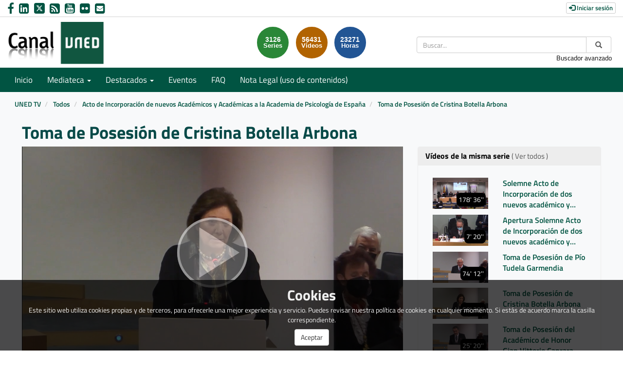

--- FILE ---
content_type: text/html; charset=UTF-8
request_url: https://canal.uned.es/video/61a4ab12b60923313c1e7882
body_size: 68612
content:
<!doctype html>
<html class="" lang="es">
<head>
                <meta name="viewport" content="initial-scale=1">
        <meta http-equiv="X-UA-Compatible" content="IE=edge,chrome=1">
        <meta charset="UTF-8"/>
                    <meta name="robots" content="index, follow"/>
                <meta name="revisit-after" content="1 days"/>
        <meta name="language" content="es"/>
        <meta name="keywords" content="webtv, CANALUNED, video, pumukit - INSTITUCIONALES UNED,Psicología,académicos"/>
    
                            <meta property="og:url" content="https://canal.uned.es/video/61a4ab12b60923313c1e7882" />
        <meta property="og:type" content="video.other" />
        <meta property="og:title" content="Toma de Posesión de Cristina Botella Arbona" />
        <meta property="og:description" content="" />
        <meta property="og:image" content="https://canal.uned.es/uploads/pic/series/61a0f1c20c651a78f15d4f83/video/61a4ab12b60923313c1e7882/61a4ab12b60923313c1e7885.jpeg" />
        <title>Canal UNED - Toma de Posesión de Cristina Botella Arbona</title>

                <link href="/bundles/pumukitwebtv/css/bootstrap.min.css" type="text/css" rel="stylesheet" media="screen"/>
        <link href="/bundles/pumukitwebtv/css/font-awesome.min.css" type="text/css" rel="stylesheet" media="screen"/>
        <link href="/webtv/css/webtv.css" type="text/css" rel="stylesheet" media="screen"/>
            

                <script src="/bundles/pumukitwebtv/js/jquery.min.js"></script>
        <script src="/bundles/pumukitwebtv/js/bootstrap.min.js"></script>
        <script src="/bundles/pumukitwebtv/js/template_video.js"></script>
    
    <script>
        $(document).ready(function() {
            $.ajax({
                url: "/security/edit/61a4ab12b60923313c1e7882",
                method: 'GET',
                success: function (response) {
                    $('.edit-button').html(response);
                }
            });
        });
    </script>

        <link rel="icon" type="image/png" sizes="32x32" href="/images/favicon/favicon.png" />
</head>

<body class="">
    
        <header>
            <div class="container-fluid header-pmk">
        <div class="container-fluid header-top-pmk">
    <div class="container-fluid">
        <div class="row">
            <div class="col-xs-12 col-sm-6 col-md-6 contact-us">
                <a style="text-decoration: none" href="https://www.facebook.com/UNED.ES" aria-label="link Facebook" title="link Facebook" target="_blank">
    <i class="fa fa-facebook" aria-hidden="true" alt="Facebook"></i>
</a>
<a style="text-decoration: none" href="http://www.linkedin.com/company/uned" aria-label="link Linkedin" title="link Linkedin" target="_blank">
    <i class="fa fa-linkedin-square" aria-hidden="true" alt="LinkedIn"></i>
</a>
<a style="text-decoration: none" href="https://x.com/UNED" aria-label="link Twitter" title="link Twitter" target="_blank">
    <img src="/images/x-twitter.svg" class="img-responsive logo-x" alt="link X"/>
</a>
<a style="text-decoration: none" href="/xml/lastnews" aria-label="link RSS" target="_blank" title="link RSS - Acceso a Últimos Añadidos (Anunciados)">
    <i class="fa fa-rss-square" aria-hidden="true" alt="RSS"></i>
</a>
<a style="text-decoration: none" href="http://www.youtube.com/user/uned?gl=ES&hl=es" aria-label="link Youtube" title="link Youtube" target="_blank">
    <i class="fa fa-youtube-square" aria-hidden="true" alt="YouTube"></i>
</a>
<a style="text-decoration: none" href="https://www.flickr.com/photos/uned/albums" aria-label="link Flickr" title="link Flickr" target="_blank">
    <i class="fa fa-flickr" aria-hidden="true" alt="Flickr"></i>
</a>
<a style="text-decoration: none" href="mailto:canaluned@adm.uned.es" aria-label="link Email" title="link Email">
    <i class="fa fa-envelope-square" aria-hidden="true" alt="Email"></i>
</a>
            </div>

            <div class="col-xs-12 col-sm-6 col-md-6 text-right login-box-pmk">
                

    <a href="https://canal.uned.es/auth" type="button" class="login-button btn btn-xs btn-default" title="Log in">
        <span class="glyphicon glyphicon-log-in"></span> Iniciar sesión    </a>
            </div>
        </div>
    </div>
</div>
    <div class="container-fluid header-bottom-pmk">
    <div class="container-fluid">
        <div class="header-logo">
            <div class="col-xs-6 col-sm-4 col-md-4">
                                    <a href="https://canal.uned.es/">
    <img src="/images/icono_uned.png" class="img-responsive header-logo-img" alt="Logo UNED"/>
</a>
                            </div>

            <div class="hidden-xs col-sm-4 col-md-4 pull-right">
                
<div class="search-box">
    <form class="input-group stylish-input-group" method="get" action="/buscador">
        <label for="search-box-desktop" class="sr-only">
            Buscar        </label>
        <input type="text" class="form-control" placeholder="Buscar..." name="q" id="search-box-desktop" />
        <span class="input-group-addon">
            <label for="submit-button-desktop" class="sr-only">Enviar</label>
            <button type="submit" id="submit-button-desktop" style="border:0;background:transparent;" title="Enviar">
                <span class="glyphicon glyphicon-search"></span>
            </button>
        </span>
    </form>
    <p class="text-right hidden-xs">
        <a href="/searchmultimediaobjects" title="Acceso al buscador avanzado">Buscador avanzado</a>
    </p>
</div>

            </div>
                                                <div class="col-sm-4 col-md-4 pull-right">
                        <div class="stats">
    <div class="col-xs-12 col-sm-offset-1 col-sm-8 col-md-offset-3 col-md-6" id="total">
        <div class="row">
            <div class="col-xs-4 col-sm-4 col-md-4">
                <div class="stats-circle stats-circle-1 text-center center-block">
                    <span>3126</span>
                    <div class="stats-label">Series</div>
                </div>
            </div>
            <div class="col-xs-4 col-sm-4 col-md-4">
                <div class="stats-circle stats-circle-2 text-center center-block">
                    <span>56431</span>
                    <div class="stats-label">Vídeos</div>
                </div>
            </div>
            <div class="col-xs-4 col-sm-4 col-md-4">
                <div class="stats-circle stats-circle-3 text-center center-block">
                    <span>23271</span>
                    <div class="stats-label">Horas</div>
                </div>
            </div>
        </div>
    </div>
</div>

                    </div>
                                    </div>
    </div>
</div>
</div>

            <div class="template-menu-pmk">
                <div class="container-fluid menu-pmk">
    <div class="container-fluid">
        <div class="row">
            <nav class="navbar navbar-default navbar-custom">
                <div class="navbar-header">
                    <div class="visible-xs col-xs-9">
                        
<div class="search-box">
    <form class="input-group stylish-input-group" method="get" action="/buscador">
        <label for="search-box-base" class="sr-only">
            Buscar        </label>
        <input type="text" class="form-control" placeholder="Buscar..." name="q" id="search-box-base" />
        <span class="input-group-addon">
            <label for="submit-button-base" class="sr-only">Enviar</label>
            <button type="submit" id="submit-button-base" style="border:0;background:transparent;" title="Enviar">
                <span class="glyphicon glyphicon-search"></span>
            </button>
        </span>
    </form>
    <p class="text-right hidden-xs">
        <a href="/searchmultimediaobjects" title="Acceso al buscador avanzado">Buscador avanzado</a>
    </p>
</div>

                    </div>

                    <button type="button" class="navbar-toggle collapsed" data-toggle="collapse" data-target="#horizontal-menu" aria-expanded="false">
                        <span class="sr-only">Toggle navigation</span>
                        <span class="icon-bar"></span>
                        <span class="icon-bar"></span>
                        <span class="icon-bar"></span>
                    </button>
                </div>

                <div id="horizontal-menu" class="collapse navbar-collapse">
                                            <ul class="nav navbar-nav navbar-custom-links">
    <li>
        <a href="/">
            Inicio        </a>
    </li>
    <li class="dropdown">
        <a id="mediateca" href="#" class="dropdown-toggle" data-toggle="dropdown" role="button" aria-haspopup="true" aria-expanded="false" title="Mediateca">
            Mediateca            <span class="caret"></span>
        </a>
        <ul class="dropdown-menu" aria-labelledby="mediateca">
            <li>
                <a href="/searchmultimediaobjects" title="Mediateca por meses">
                   Mediateca por meses                </a>
            </li>
            <li>
                <a href="/mediateca" title="Mediateca por series">
                   Mediateca por series                </a>
            </li>
        </ul>
    </li>

    <li class="dropdown">
        <a id="destacados" href="#" class="dropdown-toggle" data-toggle="dropdown" role="button" aria-haspopup="true" aria-expanded="false" title="Destacados">
            Destacados            <span class="caret"></span>
        </a>
        <ul class="dropdown-menu" aria-labelledby="destacados">
    <li>
        <a href="/serial/index/id/5075" title="Sin Distancias (UNED en Radio 3)">
            Sin Distancias (UNED en Radio 3)        </a>
    </li>
    <li>
        <a href="https://canal.uned.es/series/6694d41ac45c421c5c144693" title="ES.UNED (UNED en la 2 de TVE)">
            ES.UNED (UNED en la 2 de TVE)        </a>
    </li>
    <li>
        <a href="/uned/institucional" title="UNED Institucional">
            UNED Institucional        </a>
    </li>
    <li>
        <a href="/uned/cultural" title="UNED Cultural">
            UNED Cultural        </a>
    </li>
    <li>
        <a href="/educa/U999901" title="Género e Igualdad">
            Género e Igualdad        </a>
    </li>
    <li>
        <a href="https://contenidosdigitales.uned.es/fezUNED/" title="Repositorio Digital***">
            Repositorio Digital***        </a>
    </li>
</ul>
    </li>

    <li>
        <a id="teleactos" href="/events/" title="Eventos">
            Eventos        </a>
    </li>
    <li>
        <a href="/faq" title="FAQ">
            FAQ
        </a>
    </li>
    <li>
        <a href="https://www.uned.es/universidad/dam/inicio/unidad/cemav/pdf/Reserva-Derechos-CanalUNED.pdf" title="Acceso a un PDF de Nota Legal (uso de contenidos)">
            Nota Legal (uso de contenidos)        </a>
    </li>
    <li class="visible-xs">
        <a href="/searchmultimediaobjects" title="Buscador avanzado">Buscador avanzado</a>
    </li>
    </ul>
                                    </div>
            </nav>
        </div>
    </div>
</div>
            </div>
        </header>

        <main>
                            <div class="container-fluid breadcrumb-pmk">
    <div class="container-fluid">
        <div class="row">
            <div class="col-xs-12">
                <ol class="breadcrumb breadcrumb-pmk-list">
                    <li>
                        <a href="/"  title="UNED TV">
                            UNED TV
                        </a>
                    </li>

                                            <li>
                            <a href="/mediateca"  title="Todos">
                                Todos
                            </a>
                        </li>
                    
                                            <li>
                            <a id="breadcrumbs_series_a" href="/series/61a0f1c20c651a78f15d4f83"  title="Acto de Incorporación de nuevos Académicos y Académicas a la Academia de Psicología de España">
                                Acto de Incorporación de nuevos Académicos y Académicas a la Academia de Psicología de España
                            </a>
                        </li>
                    
                                            <li>
                            <a id="breadcrumbs_mmobj_a" href="/video/61a4ab12b60923313c1e7882" class="active" aria-current="page" title="Toma de Posesión de Cristina Botella Arbona">
                                Toma de Posesión de Cristina Botella Arbona
                            </a>
                        </li>
                                    </ol>
            </div>
        </div>
    </div>
</div>

<script type="text/javascript">
    $(function () {
        var breadcrumbs_seriesa = $('#breadcrumbs_series_a');
        var breadcrumbs_mmobja = $('#breadcrumbs_mmobj_a');
        if (!breadcrumbs_mmobja.length && !breadcrumbs_seriesa.length) {
            return false;
        }
        var breadcrumbLiHeight = ($('.breadcrumb li').first().height()) + 8;
        var breadcrumbHeight = ($('.breadcrumb').height());
        var breadcrumbSeriesTitle = breadcrumbs_seriesa.height();
        var appendSeries, appendMultimediaObject = false;
        while (((breadcrumbSeriesTitle + 3) > breadcrumbLiHeight) || (breadcrumbHeight > breadcrumbLiHeight)) {
            if (breadcrumbs_seriesa.text().trim().length > 20) {
                breadcrumbs_seriesa.text(breadcrumbs_seriesa.text().substring(0, breadcrumbs_seriesa.text().trim().length - 1));
                appendSeries = true;
            } else {
                breadcrumbs_mmobja.text(breadcrumbs_mmobja.text().substring(0, breadcrumbs_mmobja.text().trim().length - 1));
                if(breadcrumbs_mmobja.text().trim().length < 20) {
                    break;
                }
                appendMultimediaObject = true;
            }
            breadcrumbSeriesTitle = $('.breadcrumb').height();
            breadcrumbHeight = ($('.breadcrumb').height());
        }
        if (appendMultimediaObject) breadcrumbs_mmobja.append("...");
        if (appendSeries) breadcrumbs_seriesa.append("...");
    });
</script>

            
            
            <div class="container-fluid content-pmk">
                                    <div class="container-fluid main-content">
                                                    
    <div class="video-page">
        <div class="col-xs-12">
            <h1 class="qa-player-title video-title">
                Toma de Posesión de Cristina Botella Arbona
                <span class="pull-right edit-button"></span>
            </h1>
        </div>
        
        <div class="col-xs-12 col-md-7 col-lg-8">
                                <script>
    function resizeFrame(elem) {
        var width = $(elem).width();
        var height = width / 16 * 9;
        $(elem).height(height);
    }

    $(window).resize(function () {
        resizeFrame($('#paellaiframe'));
    });

    $(window).on("load", function() {
        $("#paellaiframe").focus();
    });
</script>

        
    
    
<iframe src="/videoplayer/61a4ab12b60923313c1e7882?autostart=true"
        id="paellaiframe"
        frameborder="0"
        width="100%"
        onload="resizeFrame(this)"
        height="500px"
        scrolling="no"
        title="player"
        allowfullscreen>
</iframe>
                            <div class="row">
    <div class="qa-player-tags col-xs-12 tags-info-pmk">
    <ul class="list-group list-inline">
                    <li>
                <span class="label label-default label-pmk">
                    <a href="/multimediaobjects/tag/U990100" title="UNED Institucional">
                        UNED Institucional
                    </a>
                </span>
            </li>
                    <li>
                <span class="label label-default label-pmk">
                    <a href="/multimediaobjects/tag/U610000" title="Psicología">
                        Psicología
                    </a>
                </span>
            </li>
            </ul>
</div>
</div>

<div class="row">
    <div class="col-xs-6">
        <div class="qa-player-recording-date">
            Fecha: 26 nov 2021
        </div>
        <div class="qa-player-viewed">
            Visto: 32
                            veces                    </div>
    </div>
    <div class="col-xs-6 video-share">
        <div class="qa-player-share share text-right">
            <i class="fa fa-share-alt"></i>
            <a href="#" data-toggle="modal" data-target="#modalPlayer">
                Compartir            </a>
        </div>
                                    <div class="qa-player-series video-series text-right">
                    <i class="fa fa-play-circle"></i>
                    <a href="/series/61a0f1c20c651a78f15d4f83" alt="Acto de Incorporación de nuevos Académicos y Académicas a la Academia de Psicología de España">
                        Serie                    </a>
                </div>
                        </div>
</div>

                        

<div class="pmk-modal-player modal fade" id="modalPlayer" tabindex="-1" role="dialog" aria-labelledby="actionsModalPlayer">
	<div class="modal-dialog" role="document">
		<div class="modal-content">
			<div class="modal-header">
				<button type="button" class="close" data-dismiss="modal" aria-label="Close">
					<span aria-hidden="true">&times;</span>
				</button>
				<h3 class="modal-title" id="">Compartir</h3>
			</div>
			<div class="modal-body">
				<div class="row">
					<div class="col-sm-12 share-network">
						<div class="qa-player-share-facebook col-xs-6 col-md-4 col-md-offset-2 text-center block_facebook">
							<a href="http://www.facebook.com/sharer.php?u=https://canal.uned.es/video/61a4ab12b60923313c1e7882" title="Compartir en Facebook">
								<i class="fa fa-facebook-f fa-2x"></i>
							</a>
						</div>
						<div class="qa-player-share-twitter col-xs-6 col-md-4 text-center block_twitter">
							<a href="https://twitter.com/intent/tweet?text=Toma de Posesión de Cristina Botella Arbona&url=https://canal.uned.es/video/61a4ab12b60923313c1e7882" title="Compartir en Twitter">
								<img src="/images/x-twitter-black.svg" class="img-responsive logo-x" alt="link X"/>
							</a>
						</div>
					</div>
				</div>
				<div class="row">
					<div class="col-sm-12">
						<div class="qa-player-share-iframe share_url share_iframe">
							<span>IFRAME:</span>							
							<button type="submit" class="copy-iframe-share pull-right" title="Enviar">
								<i class="fa fa-clipboard"></i>
							</button>
																					<input type="text" id="copy-iframe-share" value="<iframe src='https://canal.uned.es/iframe/61a4ab12b60923313c1e7882' id='pumukitiframe' frameborder='0' border='0' width='560' height='315' allowfullscreen></iframe>" aria-label="share-iframe" style="width: 80%; border: 1px solid #ccc; float:right; padding: 2px 0; margin: 0;" readonly="readonly"/>
						</div>
						<div class="qa-player-share-iframe share_url">
							<span>URL:</span>
							<button type="submit" class="copy-url-share pull-right" title="Enviar">
								<i class="fa fa-clipboard"></i>
							</button>
														<input type="text" id="copy-url-share" value="https://canal.uned.es/video/61a4ab12b60923313c1e7882" aria-label="share-iframe" style="width: 80%; border: 1px solid #ccc; float:right; padding: 2px 0; margin: 0;" readonly="readonly"/>
						</div>

					</div>
				</div>
			</div>
		</div>
	</div>
</div>

<div class="row">
    <div class="col-xs-12 video-subtitle">
        
        <p class="qa-player-description description">
            
        </p>

        <div class="qa-player-license text-left video-license">
                            Licencia: Copyright (Licencia propietaria)
                    </div>

                <li class="list-group-item list-group-item-custom">
            <ul class="qa-player-roles persons">
                                                <li class="list-group-item list-group-item-custom">
                        <div class="qa-player-role-Participant person">
                        <strong>
                                                             Cristina Botella Arbona
                                                    </strong>
                        <small style="color:#666">académica de la Academia de Psicología de España</small>
                    </li>
                                    </ul>
        </div>
</div>
<br>
<div class="row">
    <div class="col-sm-6">
        <div class="panel panel-default panel-pmk">
            <div class="panel-heading">
                <h2 class="panel-title">
                    Archivos adjuntos                </h2>
            </div>
            <div class="panel-body">
                
                <ul class="list-group">
                                                                    <li class="qa-player-tracks tracks">
                            <span class="glyphicon glyphicon-facetime-video"></span>
                            <a class="video-tracks" download href="/trackfile/61a4d2ccb6092335c34413a2.mp4?forcedl=1">
                                                                    Descargar este vídeo                                                                <span class="pull-right">712.19MB</span>
                            </a>
                        </li>
                    
                    
                                    </ul>
                            </div>
        </div>
    </div>
</div>
<br>


<script type="text/javascript">
	$('.copy-iframe-share').on('click',function() {
		var input = document.getElementById("copy-iframe-share");
        var text = input.value;
		input.select();
		document.execCommand("copy");

        input.value = "Copiado!";
        setTimeout(() => (input.value = text), 2000);
	});

	$('.copy-url-share').on('click',function() {
		var input = document.getElementById("copy-url-share");
        var text = input.value;
		input.select();
		document.execCommand("copy");

        input.value = "Copiado!";
        setTimeout(() => (input.value = text), 2000);
	});

    (function(d, s, id) {
        var js, fjs = d.getElementsByTagName(s)[0];
        if (d.getElementById(id)) return;
        js = d.createElement(s); js.id = id;
        js.src = "https://connect.facebook.net/en_US/sdk.js#xfbml=1&version=v3.0";
        fjs.parentNode.insertBefore(js, fjs);
    }(document, 'script', 'facebook-jssdk'));
</script>


                    </div>

        <div class="col-xs-12 col-md-5 col-lg-4">
            <div class="same-series">
                <div class="panel panel-default panel-pmk panel-series">
        <div class="panel-heading">
            <h2 class="panel-title">
                Vídeos de la misma serie                                    <a href="/series/61a0f1c20c651a78f15d4f83" class="link-videos-serie">( Ver todos )</a>
                            </h2>
        </div>
        <div class="panel-body">
                                <div class="col-xs-12 col-sm-12 col-md-12 image_representation">
    <div class="row ">
        <a href="/video/61a4bb80b609233389121992" title="Solemne Acto de Incorporación de dos nuevos académico y académica de número y un académico de honor a la Academia de Psicología de España">
            <div class="col-sm-6 col-md-5">
                <div class="embed-responsive embed-responsive-16by9">
                    <div class="embed-responsive-item text-center">
                        <img alt="Solemne Acto de Incorporación de dos nuevos académico y académica de número y un académico de honor a la Academia de Psicología de España" src="/uploads/pic/series/61a0f1c20c651a78f15d4f83/video/61a4bb80b609233389121992/61a5e07eb60923470f171012.jpeg" class="img-responsive img_adapter_4_3" />
                                                    <span class="inside-video-duration">178&#039; 36&#039;&#039;</span>
                                            </div>
                </div>
            </div>
            <div class="col-sm-6 col-md-7">
                                    <div class="caption">
                        <p class="title_image_representation">
                            Solemne Acto de Incorporación de dos nuevos académico y académica de número y un académico de honor a la Academia de Psicología de España
                        </p>

                        
                                            </div>
                            </div>
        </a>
    </div>
</div>
                                <div class="col-xs-12 col-sm-12 col-md-12 image_representation">
    <div class="row ">
        <a href="/video/61a4a986b609233109709972" title="Apertura Solemne Acto de Incorporación de dos nuevos académico y académica de número y un académico de honor a la Academia de Psicología de España">
            <div class="col-sm-6 col-md-5">
                <div class="embed-responsive embed-responsive-16by9">
                    <div class="embed-responsive-item text-center">
                        <img alt="Apertura Solemne Acto de Incorporación de dos nuevos académico y académica de número y un académico de honor a la Academia de Psicología de España" src="/uploads/pic/series/61a0f1c20c651a78f15d4f83/video/61a4a986b609233109709972/211129131000.jpg" class="img-responsive img_adapter_4_3" />
                                                    <span class="inside-video-duration">7&#039; 20&#039;&#039;</span>
                                            </div>
                </div>
            </div>
            <div class="col-sm-6 col-md-7">
                                    <div class="caption">
                        <p class="title_image_representation">
                            Apertura Solemne Acto de Incorporación de dos nuevos académico y académica de número y un académico de honor a la Academia de Psicología de España
                        </p>

                        
                                            </div>
                            </div>
        </a>
    </div>
</div>
                                <div class="col-xs-12 col-sm-12 col-md-12 image_representation">
    <div class="row ">
        <a href="/video/61a4aaa5b60923312e20e7f2" title="Toma de Posesión de Pío Tudela Garmendia">
            <div class="col-sm-6 col-md-5">
                <div class="embed-responsive embed-responsive-16by9">
                    <div class="embed-responsive-item text-center">
                        <img alt="Toma de Posesión de Pío Tudela Garmendia" src="/uploads/pic/series/61a0f1c20c651a78f15d4f83/video/61a4aaa5b60923312e20e7f2/61a4aaa5b60923312e20e7f5.jpeg" class="img-responsive img_adapter_4_3" />
                                                    <span class="inside-video-duration">74&#039; 12&#039;&#039;</span>
                                            </div>
                </div>
            </div>
            <div class="col-sm-6 col-md-7">
                                    <div class="caption">
                        <p class="title_image_representation">
                            Toma de Posesión de Pío Tudela Garmendia
                        </p>

                        
                                            </div>
                            </div>
        </a>
    </div>
</div>
                                <div class="col-xs-12 col-sm-12 col-md-12 image_representation">
    <div class="row ">
        <a href="/video/61a4ab12b60923313c1e7882" title="Toma de Posesión de Cristina Botella Arbona">
            <div class="col-sm-6 col-md-5">
                <div class="embed-responsive embed-responsive-16by9">
                    <div class="embed-responsive-item text-center">
                        <img alt="Toma de Posesión de Cristina Botella Arbona" src="/uploads/pic/series/61a0f1c20c651a78f15d4f83/video/61a4ab12b60923313c1e7882/61a4ab12b60923313c1e7885.jpeg" class="img-responsive img_adapter_4_3" />
                                                    <span class="inside-video-duration">58&#039; 38&#039;&#039;</span>
                                            </div>
                </div>
            </div>
            <div class="col-sm-6 col-md-7">
                                    <div class="caption">
                        <p class="title_image_representation">
                            Toma de Posesión de Cristina Botella Arbona
                        </p>

                        
                                            </div>
                            </div>
        </a>
    </div>
</div>
                                <div class="col-xs-12 col-sm-12 col-md-12 image_representation">
    <div class="row ">
        <a href="/video/61a4abd8b60923315a247b02" title="Toma de Posesión del Académico de Honor Gian Vittorio Caprara">
            <div class="col-sm-6 col-md-5">
                <div class="embed-responsive embed-responsive-16by9">
                    <div class="embed-responsive-item text-center">
                        <img alt="Toma de Posesión del Académico de Honor Gian Vittorio Caprara" src="/uploads/pic/series/61a0f1c20c651a78f15d4f83/video/61a4abd8b60923315a247b02/61a4abd8b60923315a247b05.jpeg" class="img-responsive img_adapter_4_3" />
                                                    <span class="inside-video-duration">25&#039; 20&#039;&#039;</span>
                                            </div>
                </div>
            </div>
            <div class="col-sm-6 col-md-7">
                                    <div class="caption">
                        <p class="title_image_representation">
                            Toma de Posesión del Académico de Honor Gian Vittorio Caprara
                        </p>

                        
                                            </div>
                            </div>
        </a>
    </div>
</div>
                                <div class="col-xs-12 col-sm-12 col-md-12 image_representation">
    <div class="row ">
        <a href="/video/61a4ac04b60923316301b462" title="Clausura de la Ceremonia">
            <div class="col-sm-6 col-md-5">
                <div class="embed-responsive embed-responsive-16by9">
                    <div class="embed-responsive-item text-center">
                        <img alt="Clausura de la Ceremonia" src="/uploads/pic/series/61a0f1c20c651a78f15d4f83/video/61a4ac04b60923316301b462/61a5e04bb60923470d51f442.jpeg" class="img-responsive img_adapter_4_3" />
                                                    <span class="inside-video-duration">13&#039; 08&#039;&#039;</span>
                                            </div>
                </div>
            </div>
            <div class="col-sm-6 col-md-7">
                                    <div class="caption">
                        <p class="title_image_representation">
                            Clausura de la Ceremonia
                        </p>

                        
                                            </div>
                            </div>
        </a>
    </div>
</div>
                    </div>
    </div>

    <script>
        $(function() {
            var element = document.querySelector('.current');
            var panel = document.querySelector('.panel-series .panel-body');
            if (panel && element) {
                panel.scrollTop = element.offsetTop - 200;
            }
        });
    </script>


    </div>

<div class="related-videos">
        <div class="panel panel-default panel-pmk panel-related">
        <div class="panel-heading">
            <h2 class="panel-title">
                También te interesan            </h2>
        </div>
        <div class="panel-body">
                                <div class="col-xs-12 col-sm-12 col-md-12 image_representation">
    <div class="row ">
        <a href="/video/5a6f2531b1111fd8468b456a" title="Student Support Services in Open, Online and Blended-learning System">
            <div class="col-sm-6 col-md-5">
                <div class="embed-responsive embed-responsive-16by9">
                    <div class="embed-responsive-item text-center">
                        <img alt="Student Support Services in Open, Online and Blended-learning System" src="/uploads/pic/Serial/4989/Video/52143/57e90a2e96c30.png" class="img-responsive img_adapter_4_3" />
                                                    <span class="inside-video-duration">28&#039; 25&#039;&#039;</span>
                                            </div>
                </div>
            </div>
            <div class="col-sm-6 col-md-7">
                                    <div class="caption">
                        <p class="title_image_representation">
                            Student Support Services in Open, Online and Blended-learning System
                        </p>

                        
                                            </div>
                            </div>
        </a>
    </div>
</div>
                                <div class="col-xs-12 col-sm-12 col-md-12 image_representation">
    <div class="row ">
        <a href="/video/5a6f2e1bb1111fde7b8b456a" title="Presentación del curso de extensión universitaria: Violencia de Genero y Discapacidad Intelectual">
            <div class="col-sm-6 col-md-5">
                <div class="embed-responsive embed-responsive-16by9">
                    <div class="embed-responsive-item text-center">
                        <img alt="Presentación del curso de extensión universitaria: Violencia de Genero y Discapacidad Intelectual" src="/uploads/pic/Serial/1051/Video/16942/52d799277efa4.png" class="img-responsive img_adapter_4_3" />
                                                    <span class="inside-video-duration">31&#039; 28&#039;&#039;</span>
                                            </div>
                </div>
            </div>
            <div class="col-sm-6 col-md-7">
                                    <div class="caption">
                        <p class="title_image_representation">
                            Presentación del curso de extensión universitaria: Violencia de Genero y Discapacidad Intelectual
                        </p>

                        
                                            </div>
                            </div>
        </a>
    </div>
</div>
                                <div class="col-xs-12 col-sm-12 col-md-12 image_representation">
    <div class="row ">
        <a href="/video/5a6f3f0cb1111fae5f8b456a" title="Frena el VIH con tus ideas. II">
            <div class="col-sm-6 col-md-5">
                <div class="embed-responsive embed-responsive-16by9">
                    <div class="embed-responsive-item text-center">
                        <img alt="Frena el VIH con tus ideas. II" src="/uploads/pic/Serial/832/Video/15894/528ca8d377f0c.png" class="img-responsive img_adapter_4_3" />
                                                    <span class="inside-video-duration">71&#039; 48&#039;&#039;</span>
                                            </div>
                </div>
            </div>
            <div class="col-sm-6 col-md-7">
                                    <div class="caption">
                        <p class="title_image_representation">
                            Frena el VIH con tus ideas. II
                        </p>

                        
                                            </div>
                            </div>
        </a>
    </div>
</div>
                                <div class="col-xs-12 col-sm-12 col-md-12 image_representation">
    <div class="row ">
        <a href="/video/5a6f34f5b1111f9a288b456a" title="Presentación del programa Modular en Intervención y Gestión en Dependencia y Discapacidad 2014-2015">
            <div class="col-sm-6 col-md-5">
                <div class="embed-responsive embed-responsive-16by9">
                    <div class="embed-responsive-item text-center">
                        <img alt="Presentación del programa Modular en Intervención y Gestión en Dependencia y Discapacidad 2014-2015" src="/uploads/pic/Serial/1939/Video/25708/552cb80c21e2e.png" class="img-responsive img_adapter_4_3" />
                                                    <span class="inside-video-duration">12&#039; 01&#039;&#039;</span>
                                            </div>
                </div>
            </div>
            <div class="col-sm-6 col-md-7">
                                    <div class="caption">
                        <p class="title_image_representation">
                            Presentación del programa Modular en Intervención y Gestión en Dependencia y Discapacidad 2014-2015
                        </p>

                        
                                            </div>
                            </div>
        </a>
    </div>
</div>
                                <div class="col-xs-12 col-sm-12 col-md-12 image_representation">
    <div class="row ">
        <a href="/video/5a6f24abb1111ff0438b456a" title="Estilos afectivos en la vida adulta ">
            <div class="col-sm-6 col-md-5">
                <div class="embed-responsive embed-responsive-16by9">
                    <div class="embed-responsive-item text-center">
                        <img alt="Estilos afectivos en la vida adulta " src="/uploads/pic/Serial/1333/Video/54970/58ad6cd57d93d.png" class="img-responsive img_adapter_4_3" />
                                                    <span class="inside-video-duration">13&#039; 34&#039;&#039;</span>
                                            </div>
                </div>
            </div>
            <div class="col-sm-6 col-md-7">
                                    <div class="caption">
                        <p class="title_image_representation">
                            Estilos afectivos en la vida adulta 
                        </p>

                        
                                            </div>
                            </div>
        </a>
    </div>
</div>
                                <div class="col-xs-12 col-sm-12 col-md-12 image_representation">
    <div class="row ">
        <a href="/video/5a6f29f9b1111ff1618b456a" title="Las personas con autismo: sus necesidades y derechos">
            <div class="col-sm-6 col-md-5">
                <div class="embed-responsive embed-responsive-16by9">
                    <div class="embed-responsive-item text-center">
                        <img alt="Las personas con autismo: sus necesidades y derechos" src="/images/default/icono_audio_fondogris.svg" class="img-responsive img_adapter_4_3" />
                                                    <span class="inside-video-duration">31&#039; 10&#039;&#039;</span>
                                            </div>
                </div>
            </div>
            <div class="col-sm-6 col-md-7">
                                    <div class="caption">
                        <p class="title_image_representation">
                            Las personas con autismo: sus necesidades y derechos
                        </p>

                        
                                            </div>
                            </div>
        </a>
    </div>
</div>
                                <div class="col-xs-12 col-sm-12 col-md-12 image_representation">
    <div class="row ">
        <a href="/video/5a6f3e74b1111fea5c8b456a" title="Presentación de la primera sesión del Seminario investigación">
            <div class="col-sm-6 col-md-5">
                <div class="embed-responsive embed-responsive-16by9">
                    <div class="embed-responsive-item text-center">
                        <img alt="Presentación de la primera sesión del Seminario investigación" src="/uploads/pic/Video/60660/5a6051754d5ed.png" class="img-responsive img_adapter_4_3" />
                                                    <span class="inside-video-duration">7&#039; 47&#039;&#039;</span>
                                            </div>
                </div>
            </div>
            <div class="col-sm-6 col-md-7">
                                    <div class="caption">
                        <p class="title_image_representation">
                            Presentación de la primera sesión del Seminario investigación
                        </p>

                        
                                            </div>
                            </div>
        </a>
    </div>
</div>
                                <div class="col-xs-12 col-sm-12 col-md-12 image_representation">
    <div class="row ">
        <a href="/video/5a6f444db1111f0f7a8b456a" title="Curso de experto universitario en salud mental en la infancia y la adolescencia">
            <div class="col-sm-6 col-md-5">
                <div class="embed-responsive embed-responsive-16by9">
                    <div class="embed-responsive-item text-center">
                        <img alt="Curso de experto universitario en salud mental en la infancia y la adolescencia" src="/uploads/pic/Serial/1333/Video/22138/54576df75fcf6.png" class="img-responsive img_adapter_4_3" />
                                                    <span class="inside-video-duration">9&#039; 02&#039;&#039;</span>
                                            </div>
                </div>
            </div>
            <div class="col-sm-6 col-md-7">
                                    <div class="caption">
                        <p class="title_image_representation">
                            Curso de experto universitario en salud mental en la infancia y la adolescencia
                        </p>

                        
                                            </div>
                            </div>
        </a>
    </div>
</div>
                                <div class="col-xs-12 col-sm-12 col-md-12 image_representation">
    <div class="row ">
        <a href="/video/5a6f3c25b1111fe04f8b456a" title="Metaanálisis">
            <div class="col-sm-6 col-md-5">
                <div class="embed-responsive embed-responsive-16by9">
                    <div class="embed-responsive-item text-center">
                        <img alt="Metaanálisis" src="/uploads/pic/Serial/3500/Video/43038/15083135927.jpg" class="img-responsive img_adapter_4_3" />
                                                    <span class="inside-video-duration">165&#039; 12&#039;&#039;</span>
                                            </div>
                </div>
            </div>
            <div class="col-sm-6 col-md-7">
                                    <div class="caption">
                        <p class="title_image_representation">
                            Metaanálisis
                        </p>

                        
                                            </div>
                            </div>
        </a>
    </div>
</div>
                                <div class="col-xs-12 col-sm-12 col-md-12 image_representation">
    <div class="row ">
        <a href="/video/5a6f3c6fb1111f5a518b456a" title="Mesa redonda : Encuentro entre víctimas de terrorismo. La iniciativa Glencree">
            <div class="col-sm-6 col-md-5">
                <div class="embed-responsive embed-responsive-16by9">
                    <div class="embed-responsive-item text-center">
                        <img alt="Mesa redonda : Encuentro entre víctimas de terrorismo. La iniciativa Glencree" src="/uploads/pic/Serial/963/Video/16925/52d685a2776c2.png" class="img-responsive img_adapter_4_3" />
                                                    <span class="inside-video-duration">105&#039; 37&#039;&#039;</span>
                                            </div>
                </div>
            </div>
            <div class="col-sm-6 col-md-7">
                                    <div class="caption">
                        <p class="title_image_representation">
                            Mesa redonda : Encuentro entre víctimas de terrorismo. La iniciativa Glencree
                        </p>

                        
                                            </div>
                            </div>
        </a>
    </div>
</div>
                                <div class="col-xs-12 col-sm-12 col-md-12 image_representation">
    <div class="row ">
        <a href="/video/5a6f3102b1111f950d8b45c2" title="Diccionario Biográfico de Historia de la Psicología. Jean Piaget ">
            <div class="col-sm-6 col-md-5">
                <div class="embed-responsive embed-responsive-16by9">
                    <div class="embed-responsive-item text-center">
                        <img alt="Diccionario Biográfico de Historia de la Psicología. Jean Piaget " src="/uploads/pic/Serial/1083/Video/25307/551139dc68c14.png" class="img-responsive img_adapter_4_3" />
                                                    <span class="inside-video-duration">6&#039; 42&#039;&#039;</span>
                                            </div>
                </div>
            </div>
            <div class="col-sm-6 col-md-7">
                                    <div class="caption">
                        <p class="title_image_representation">
                            Diccionario Biográfico de Historia de la Psicología. Jean Piaget 
                        </p>

                        
                                            </div>
                            </div>
        </a>
    </div>
</div>
                                <div class="col-xs-12 col-sm-12 col-md-12 image_representation">
    <div class="row ">
        <a href="/video/5a6f1880b1111f5d788b456a" title="Analytics4action">
            <div class="col-sm-6 col-md-5">
                <div class="embed-responsive embed-responsive-16by9">
                    <div class="embed-responsive-item text-center">
                        <img alt="Analytics4action" src="/uploads/pic/Video/59163/59e5a5044cb4b.png" class="img-responsive img_adapter_4_3" />
                                                    <span class="inside-video-duration">60&#039; 23&#039;&#039;</span>
                                            </div>
                </div>
            </div>
            <div class="col-sm-6 col-md-7">
                                    <div class="caption">
                        <p class="title_image_representation">
                            Analytics4action
                        </p>

                        
                                            </div>
                            </div>
        </a>
    </div>
</div>
                                <div class="col-xs-12 col-sm-12 col-md-12 image_representation">
    <div class="row ">
        <a href="/video/5a6f43f1b1111fa8788b456a" title="La Estructura del  Grupo : Jerarquía de estatus y desviación de la norma">
            <div class="col-sm-6 col-md-5">
                <div class="embed-responsive embed-responsive-16by9">
                    <div class="embed-responsive-item text-center">
                        <img alt="La Estructura del  Grupo : Jerarquía de estatus y desviación de la norma" src="/uploads/pic/Serial/1333/Video/23565/54981235edf52.png" class="img-responsive img_adapter_4_3" />
                                                    <span class="inside-video-duration">25&#039; 16&#039;&#039;</span>
                                            </div>
                </div>
            </div>
            <div class="col-sm-6 col-md-7">
                                    <div class="caption">
                        <p class="title_image_representation">
                            La Estructura del  Grupo : Jerarquía de estatus y desviación de la norma
                        </p>

                        
                                            </div>
                            </div>
        </a>
    </div>
</div>
                                <div class="col-xs-12 col-sm-12 col-md-12 image_representation">
    <div class="row ">
        <a href="/video/5a6f2df4b1111f1e7b8b456a" title="Benefits of Affection Given and Affection Received: Introduction to Parental Acceptance-Rejection Theory">
            <div class="col-sm-6 col-md-5">
                <div class="embed-responsive embed-responsive-16by9">
                    <div class="embed-responsive-item text-center">
                        <img alt="Benefits of Affection Given and Affection Received: Introduction to Parental Acceptance-Rejection Theory" src="/uploads/pic/Serial/710/Video/15728/527b7eb9b367f.png" class="img-responsive img_adapter_4_3" />
                                                    <span class="inside-video-duration">97&#039; 08&#039;&#039;</span>
                                            </div>
                </div>
            </div>
            <div class="col-sm-6 col-md-7">
                                    <div class="caption">
                        <p class="title_image_representation">
                            Benefits of Affection Given and Affection Received: Introduction to Parental Acceptance-Rejection Theory
                        </p>

                        
                                            </div>
                            </div>
        </a>
    </div>
</div>
                                <div class="col-xs-12 col-sm-12 col-md-12 image_representation">
    <div class="row ">
        <a href="/video/5a6f440eb1111f0c798b456a" title="Intervenciones Decano y Rector">
            <div class="col-sm-6 col-md-5">
                <div class="embed-responsive embed-responsive-16by9">
                    <div class="embed-responsive-item text-center">
                        <img alt="Intervenciones Decano y Rector" src="/uploads/pic/Video/25407/551266fd5f3e0.png" class="img-responsive img_adapter_4_3" />
                                                    <span class="inside-video-duration">7&#039; 18&#039;&#039;</span>
                                            </div>
                </div>
            </div>
            <div class="col-sm-6 col-md-7">
                                    <div class="caption">
                        <p class="title_image_representation">
                            Intervenciones Decano y Rector
                        </p>

                        
                                            </div>
                            </div>
        </a>
    </div>
</div>
                                <div class="col-xs-12 col-sm-12 col-md-12 image_representation">
    <div class="row ">
        <a href="/video/5a6f4afab1111f2a258b456a" title="¿Es cierto que el buen sexo debe ser espontáneo?">
            <div class="col-sm-6 col-md-5">
                <div class="embed-responsive embed-responsive-16by9">
                    <div class="embed-responsive-item text-center">
                        <img alt="¿Es cierto que el buen sexo debe ser espontáneo?" src="/uploads/pic/Serial/610/Video/60005/5a1ff5064dadc.png" class="img-responsive img_adapter_4_3" />
                                                    <span class="inside-video-duration">1&#039; 32&#039;&#039;</span>
                                            </div>
                </div>
            </div>
            <div class="col-sm-6 col-md-7">
                                    <div class="caption">
                        <p class="title_image_representation">
                            ¿Es cierto que el buen sexo debe ser espontáneo?
                        </p>

                        
                                            </div>
                            </div>
        </a>
    </div>
</div>
                                <div class="col-xs-12 col-sm-12 col-md-12 image_representation">
    <div class="row ">
        <a href="/video/5a6f48e2b1111fd91a8b456a" title="Inauguración de los Encuentros de Investigación en el IMI-ENS">
            <div class="col-sm-6 col-md-5">
                <div class="embed-responsive embed-responsive-16by9">
                    <div class="embed-responsive-item text-center">
                        <img alt="Inauguración de los Encuentros de Investigación en el IMI-ENS" src="/uploads/pic/Serial/4371/Video/47685/160121101935.jpg" class="img-responsive img_adapter_4_3" />
                                                    <span class="inside-video-duration">2&#039; 58&#039;&#039;</span>
                                            </div>
                </div>
            </div>
            <div class="col-sm-6 col-md-7">
                                    <div class="caption">
                        <p class="title_image_representation">
                            Inauguración de los Encuentros de Investigación en el IMI-ENS
                        </p>

                        
                                            </div>
                            </div>
        </a>
    </div>
</div>
                                <div class="col-xs-12 col-sm-12 col-md-12 image_representation">
    <div class="row ">
        <a href="/video/5a6f3e49b1111f3a5c8b456a" title="Psicología Social de las relaciones intra e intergrupales y de la identidad social">
            <div class="col-sm-6 col-md-5">
                <div class="embed-responsive embed-responsive-16by9">
                    <div class="embed-responsive-item text-center">
                        <img alt="Psicología Social de las relaciones intra e intergrupales y de la identidad social" src="/uploads/pic/Serial/665/Video/14485/51d49beddbf13.png" class="img-responsive img_adapter_4_3" />
                                                    <span class="inside-video-duration">4&#039; 47&#039;&#039;</span>
                                            </div>
                </div>
            </div>
            <div class="col-sm-6 col-md-7">
                                    <div class="caption">
                        <p class="title_image_representation">
                            Psicología Social de las relaciones intra e intergrupales y de la identidad social
                        </p>

                        
                                            </div>
                            </div>
        </a>
    </div>
</div>
                                <div class="col-xs-12 col-sm-12 col-md-12 image_representation">
    <div class="row ">
        <a href="/video/5a6f3b1fb1111ff44a8b456a" title="Presentación asignatura Fundamentos de Psicobiología 2014-2015 del Grado en Psicología">
            <div class="col-sm-6 col-md-5">
                <div class="embed-responsive embed-responsive-16by9">
                    <div class="embed-responsive-item text-center">
                        <img alt="Presentación asignatura Fundamentos de Psicobiología 2014-2015 del Grado en Psicología" src="/uploads/pic/Video/21876/5446204e2ce3a.png" class="img-responsive img_adapter_4_3" />
                                                    <span class="inside-video-duration">64&#039; 39&#039;&#039;</span>
                                            </div>
                </div>
            </div>
            <div class="col-sm-6 col-md-7">
                                    <div class="caption">
                        <p class="title_image_representation">
                            Presentación asignatura Fundamentos de Psicobiología 2014-2015 del Grado en Psicología
                        </p>

                        
                                            </div>
                            </div>
        </a>
    </div>
</div>
                                <div class="col-xs-12 col-sm-12 col-md-12 image_representation">
    <div class="row ">
        <a href="/video/5a6f360bb1111f822f8b456a" title="Palabras de bienvenida y presentación de la Jornada">
            <div class="col-sm-6 col-md-5">
                <div class="embed-responsive embed-responsive-16by9">
                    <div class="embed-responsive-item text-center">
                        <img alt="Palabras de bienvenida y presentación de la Jornada" src="/uploads/pic/Video/56871/59115cb5a5c3e.png" class="img-responsive img_adapter_4_3" />
                                                    <span class="inside-video-duration">12&#039; 46&#039;&#039;</span>
                                            </div>
                </div>
            </div>
            <div class="col-sm-6 col-md-7">
                                    <div class="caption">
                        <p class="title_image_representation">
                            Palabras de bienvenida y presentación de la Jornada
                        </p>

                        
                                            </div>
                            </div>
        </a>
    </div>
</div>
                    </div>
    </div>

</div>
        </div>
    </div>

    
                                            </div>
                            </div>

                    </main>

        <footer role="contentinfo" class="footer-pmk">
            <div class="container footer-content-pmk">
            <div class="col-sm-6 col-md-3 col-lg-3">
    <h2>La UNED</h2>
    <ul class="list-unstyled">
        <li><a href="https://www.uned.es/universidad/inicio/institucional/gerencia.html" title="Link Gerencia">Gerencia</a></li>
        <li><a href="https://www.uned.es/universidad/inicio/institucional/gerencia/fondos-europeos-next-generation-eu.html" title="Link Proyectos UNED Fondos Europeos ">Proyectos UNED Fondos Europeos</a></li>
        <li><a href="http://portal.uned.es/portal/page?_pageid=93,176876&_dad=portal&_schema=PORTAL" title="Link Boletín Interno de Coordinación Informativa"><abbr title="Boletín Interno de Coordinación Informativa">B.I.C.I.</abbr></a></li>
        <li><a href="https://www.uned.es/universidad/inicio/unidad/oficina-igualdad.html" title="Link Oficina de Igualdad">Oficina de Igualdad</a></li>
        <li><a href="https://www.fundacion.uned.es/" title="Link Fundación UNED">Fundación UNED</a></li>
        <li><a href="https://www.uned.es/universidad/inicio/unidad/unedmedia.html" title="Link UNED Media">UNED Media</a></li>
        <li><a href="https://www.uned.es/universidad/inicio/unidad/IUED.html" title="Link IUED">IUED</a></li>
        <li><a href="https://portal.uned.es/portal/page?_pageid=93,574891&_dad=portal&_schema=PORTAL" title="Link Perfil Contratante">Perfil Contratante</a></li>
        <li><a href="https://ods.quned.es/ods&proyecto=0" title="Link Agenda2030 y ODS">Agenda2030 y ODS</a></li>
    </ul>
</div>

<div class="col-sm-6 col-md-3 col-lg-3">
    <h2>Servicios al estudiante</h2>
    <ul class="list-unstyled">
        <li><a href="https://www.uned.es/universidad/inicio/estudiantes/calendario-academico-administrativo.html" title="Link Calendario Académico">Calendario Académico</a></li>
        <li><a href="https://www.uned.es/universidad/inicio/atencion-estudiante.html" title="Link Atención al estudiante">Atención al estudiante</a></li>
        <li><a href="https://www.uned.es/universidad/inicio/unidad/unidis.html" title="Link Discapacidad">Discapacidad</a></li>
        <li><a href="https://www.uned.es/universidad/inicio/institucional/coie.html" title="Link Orientación y Empleo">Orientación y Empleo</a></li>
        <li><a href="https://www.uned.es/universidad/inicio/estudios/oficina-practicas.html" title="Link Oficina de prácticas">Oficina de prácticas</a></li>
        <li><a href="https://contenidosdigitales.uned.es/fezUNED/" title="Link Contenidos digitales UNED">Contenidos digitales UNED</a></li>
        <li><a href="https://www.uned.es/universidad/inicio/informacion/quejassugerencias.html" title="Link Quejas y sugerencias">Quejas y sugerencias</a></li>
        <li><a href="https://www.uned.es/universidad/inicio/unidad/defensor-universitario.html" title="Link Defensor Universitario">Defensor Universitario</a></li>
    </ul>
</div>
<div class="clearfix hidden-md hidden-lg"></div>
<div class="col-sm-6 col-md-4 col-lg-3">
    <h2>Educación y Cultura</h2>
    <ul class="list-unstyled">
        <li><a href="https://www.uned.es/universidad/inicio/unidad/cultura-deporte.html" title="Link Cultura y Deporte">Cultura y Deporte</a></li>
        <li><a href="https://www.librosuned.com/" title="Link Librería Virtual">Librería Virtual</a></li>
        <li><a href="http://portal.uned.es/portal/page?_pageid=93,23375984,93_23375985&_dad=portal&_schema=PORTAL" title="Link Editorial UNED">Editorial UNED</a></li>
        <li><a href="https://alumni.uned.es/" title="Link Alumni">Alumni</a></li>
    </ul>
</div>
<div class="col-sm-6 col-md-3 col-lg-3 patrocinadores">
    <ul class="list-unstyled">
        <li class="lead list-unstyled">
            <a href="https://www.universidades.gob.es/portal/site/universidades/" target="_blank" title="Web Ministerio de Universidades">
                <img src="/images/footer/logo_MECD.gif" class="img-responsive" title="Imagen Web Ministerio de Universidades" alt="Acceso a la web Ministerio de Universidades" longdesc="http://www.educacion.gob.es/portada/">
            </a>
        </li>
        <li class="lead list-unstyled">
            <a href="https://www.universia.net/es/home.html" title="Universia España. Portal de las Universidades españolas" target="_blank">
                <img src="/images/footer/universia.gif" class="img-responsive" alt="Imagen Universia España" title="Universia España">
            </a>
        </li>
        <li class="lead list-unstyled">
            <a href="https://portal.uned.es/portal/page?_pageid=93,66581081&_dad=portal">
                <img src="/images/footer/excelenciaUNED.png" class="img-responsive" alt="Imagen European Association of Distance Teaching Universities (EADTU)" title="European Association of Distance Teaching Universities (EADTU)">
            </a>
        </li>
    </ul>
</div>
    </div>
<div class="container-fluid sub-footer">
    <div class="col-xs-4 col-sm-2 col-md-1">
        <ul class="list-unstyled rrss">
            <li><a href="http://www.facebook.com/UNED.ES" title="Link facebook" target="_blank"><i class="fa fa-facebook"></i><span class="sr-only">facebook</span></a></li>
            <li><a href="http://twitter.com/#!/uned" title="Link Twitter"><img src="/images/x-twitter.svg" class="img-responsive logo-x" alt="link Twitter"/><span class="sr-only">Twitter</span></a></li>
            <li><a href="http://www.youtube.com/user/uned?gl=ES&amp;hl=es" title="Link YoutTube"><i class="fa fa-youtube-play"></i></a><span class="sr-only">YoutTube</span></li>
            <li><a href="http://www.linkedin.com/company/uned" title="Link Linkedin"><i class="fa fa-linkedin"></i><span class="sr-only">Linkedin</span></a></li>
            <li><a href="https://www.instagram.com/uneduniv/?hl=es" title="Link Instagram"><i class="fa fa-instagram"></i><span class="sr-only">Instagram</span></a></li>
        </ul>

    </div>
    <div class="col-xs-8 col-sm-4 col-md-5">
        <ul class="list-unstyled links">
            <li><a href="https://www.uned.es/universidad/inicio/informacion.html" title="Link Contacta">Contacta</a></li>
            <li><a href="https://www.uned.es/universidad/inicio/accesibilidad.html" title="Link Accesibilidad">Accesibilidad</a></li>
            <li><a href="https://descargas.uned.es/publico/pdf/Politica_privacidad_UNED.pdf" title="Acceso a un PDF de Política de privacidad">Política de privacidad</a></li>
            <li><a href="https://descargas.uned.es/publico/pdf/Aviso_Legal_UNED.pdf" title="Acceso a un PDF de Nota legal">Nota legal</a></li>
            <li><a href="https://www.uned.es/universidad/inicio/informacion-cookies.html" title="Link Política de cookies">Política de cookies</a></li>
            <li><a href="https://www.uned.es/universidad/inicio/unidad/proteccion-datos.html" title="Link Protección de Datos y Seguridad">Protección de Datos y Seguridad</a></li>
        </ul>
    </div>
    <div class="col-xs-12 col-sm-6 col-md-6 contacta">
        <h3>Contacta</h3>
        
        <div class="atencion row">
            <div class="col-md-6">
                <h4 class="title">CAU - Soporte Incidencias informáticas</h4>
                <p>Estudiantes: <a href="https://www.uned.es/universidad/inicio/ctu/cau/formulario-contacto.html">Acceda al Formulario web</a></p>
                <p> Teléfono: 91 398 88 01<br />
                    Horario: de 9 a 20 h. de lunes a viernes (excepto festivos nacionales)
                </p>
            </div>

            <div class="col-md-6">
                <h4 class="title">INFORMACIÓN GENERAL</h4>
                <p><em>
                    HORARIO de atención: de lunes a jueves de 9:00 a 14:00 y de 16:00 a
                    18:00, viernes de 9:00 a 14:00.
                </em></p>
            </div>
            <div class="clearfix"></div>
            <div class="col-md-6">
                <h4 class="title">ATENCIÓN PRESENCIAL</h4>
                <p>Atención presencial en la Sede<br />
                Central de Madrid o en tu Centro<br />
                Asociado más cercano.<br />
                <a href="https://www.uned.es/universidad/inicio/informacion.html">
                    MÁS INFORMACIÓN
                </a></p>
            </div>

            <div class="col-md-6">
                <h4 class="title">CORREO ELECTRÓNICO</h4>
                <p><a href="mailto:infouned@adm.uned.es">infouned@adm.uned.es</a></p>
                <p><a href="https://www.uned.es/universidad/inicio/informacion.html">
                    MAS INFORMACIÓN
                </a></p>
            </div>
        </div>
    </div>
</div>


            <div class="container-fluid powered_by">
                <div class="row">
                                        <div class="container-fluid text-right">
                        Creado con <i>GalicasterMediaServer</i> por Teltek
                    </div>
                </div>
            </div>
        </footer>

            <div id="headercookie" class="cookielaw">
        <div class="titlecookie">
            Cookies
        </div>
        <div class="textcookie">
            Este sitio web utiliza cookies propias y de terceros, para ofrecerle una mejor experiencia y servicio. Puedes revisar nuestra política de cookies en cualquier momento. Si estás de acuerdo marca la casilla correspondiente.

            <div class="clearfix"></div>
            <button id="btn-accept-cookies" class="btn btn-default btn-accept-cookies" style="margin-top: 9px">Aceptar</button>
        </div>
    </div>

<script type="text/javascript">
    insertCookieUser("canal.uned.es");

    $('.btn-accept-cookies').on('click', function(event) {
        event.preventDefault();
        setCookie("canal.uned.es", "full", 0);
        $('#headercookie').hide();
    });

    function insertCookieUser(domain) {
        let pumukitCookie = getCookie(domain);
        if (pumukitCookie == null || typeof pumukitCookie == 'undefined' || (typeof pumukitCookie != 'undefined' && pumukitCookie.indexOf("full") === -1)) {
            $('#headercookie').show();
        } else {
            $('#headercookie').hide();
        }
    }

    function setCookie(name,value,days) {
        var expires = "";
        if (days) {
            var date = new Date();
            date.setTime(date.getTime() + (days*24*60*60*1000));
            expires = "; expires=" + date.toUTCString();
        }
        document.cookie = name + "=" + (value || "")  + expires + "; path=/";
    }

    function getCookie(name) {
        var nameEQ = name + "=";
        var ca = document.cookie.split(';');
        for(let i=0;i < ca.length;i++) {
            let c = ca[i];
            while (c.charAt(0) == ' ') c = c.substring(1,c.length);
            if (c.indexOf(nameEQ) == 0) return c.substring(nameEQ.length,c.length);
        }
        return null;
    }
</script>

                    <!-- Google tag (gtag.js) -->
            <script async src="https://www.googletagmanager.com/gtag/js?id=G-8DE7RSLFLS"></script>
            <script>
            window.dataLayer = window.dataLayer || [];
            function gtag(){dataLayer.push(arguments);}
            gtag('js', new Date());
            gtag('config', 'G-8DE7RSLFLS');
            </script>
            </body>
</html>


--- FILE ---
content_type: application/javascript; charset=utf-8
request_url: https://canal.uned.es/bundles/pumukitwebtv/js/template_video.js
body_size: 387
content:
$(function() {
    $(".dynamic_image").on("mouseover", function (event) {
        event.preventDefault();
        var that = $(this);
        setTimeout(function () {
            if (that.data('dynamic-pic') != '') {
                that.attr('src', that.data('dynamic-pic'));
            }
        }, 300);
    });

    $(".dynamic_image").on("mouseout", function (event) {
        event.preventDefault();
        var that = $(this);
        setTimeout(function () {
            if (that.data('static-pic') != '') {
                that.attr('src', that.data('static-pic'));
            }
        }, 300);
    });
});